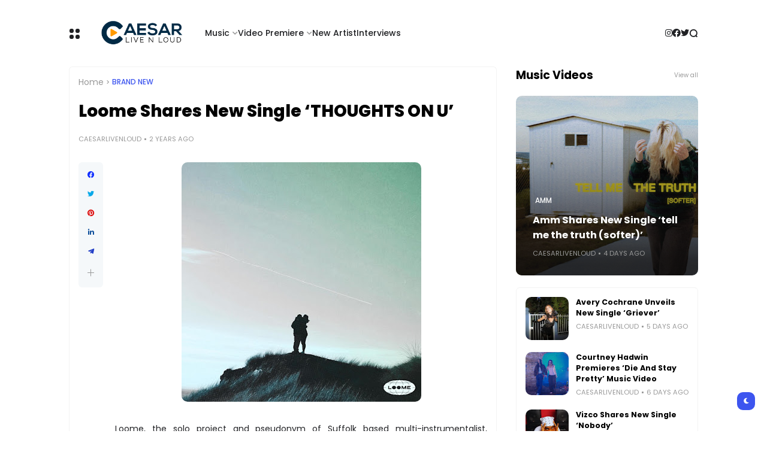

--- FILE ---
content_type: text/html; charset=UTF-8
request_url: https://www.caesarlivenloud.com/b/stats?style=BLACK_TRANSPARENT&timeRange=ALL_TIME&token=APq4FmCujjmTpEYBz6nhedF33akCsklQeF92YI4wblX0N1EwZFQgIJdHlUgo8SC_Jd2VpvNMPIMLghlNh7k6tVsN41Oh3DJJBw
body_size: 20
content:
{"total":17280267,"sparklineOptions":{"backgroundColor":{"fillOpacity":0.1,"fill":"#000000"},"series":[{"areaOpacity":0.3,"color":"#202020"}]},"sparklineData":[[0,9],[1,13],[2,13],[3,15],[4,10],[5,16],[6,26],[7,33],[8,29],[9,23],[10,18],[11,20],[12,27],[13,33],[14,41],[15,37],[16,18],[17,17],[18,15],[19,19],[20,65],[21,36],[22,20],[23,100],[24,11],[25,9],[26,10],[27,12],[28,17],[29,1]],"nextTickMs":12040}

--- FILE ---
content_type: text/javascript;charset=UTF-8
request_url: https://whos.amung.us/pingjs/?k=mq77tvv44odv&t=Loome%20Shares%20New%20Single%20%E2%80%98THOUGHTS%20ON%20U%E2%80%99&c=u&x=https%3A%2F%2Fwww.caesarlivenloud.com%2F2023%2F08%2Floome-shares-new-single-thoughts-on-u.html&y=&a=-1&d=2.48&v=27&r=8585
body_size: -111
content:
WAU_r_u('5','mq77tvv44odv',-1);

--- FILE ---
content_type: application/javascript
request_url: https://t.dtscout.com/pv/?_a=v&_h=caesarlivenloud.com&_ss=52lsoy0p5f&_pv=1&_ls=0&_u1=1&_u3=1&_cc=us&_pl=d&_cbid=158p&_cb=_dtspv.c
body_size: -283
content:
try{_dtspv.c({"b":"chrome@131"},'158p');}catch(e){}